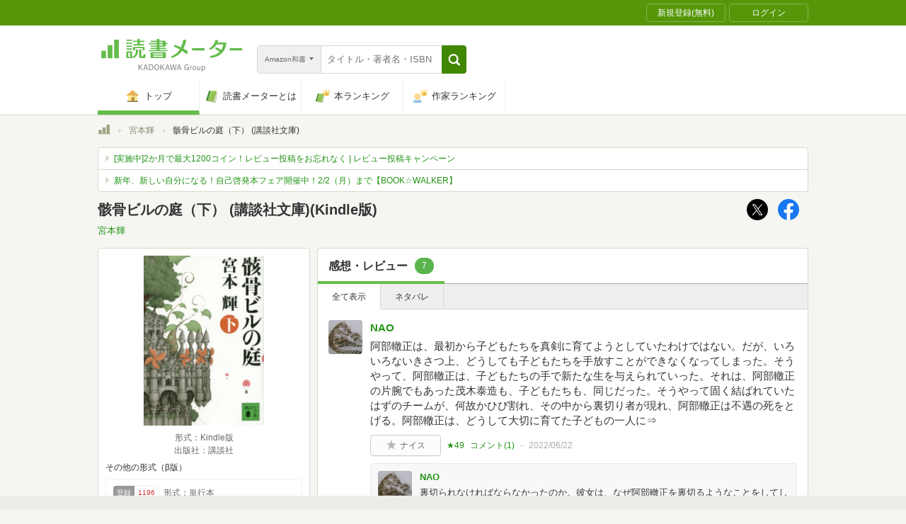

--- FILE ---
content_type: text/javascript; charset=utf-8
request_url: https://spnativeapi-tls.i-mobile.co.jp/api/ad_spot.ashx?partnerId=70734&mediaId=524568&spotId=1712322&asn=2&num=7&callback=imobile_jsonp_callback_373e673a6272&tagv=1.2.45&referer=https://bookmeter.com/books/5645750
body_size: -6
content:
imobile_jsonp_callback_373e673a6272({"result":{"code":3,"message":"Ad not found"},"spotInfo":{},"ads":[]})

--- FILE ---
content_type: text/javascript; charset=utf-8
request_url: https://imp-bidapi.i-mobile.co.jp/api/v1/spot.ashx?ver=1.2.45&type=banner&url=https://bookmeter.com/books/5645750&direct=1&fif=0&sf=0&cof=0&dfp=0&amp=0&sp=0&ios=0&pid=70734&mid=524568&asid=1712319&spec=0&nemu=0
body_size: 327
content:
{"task":{},"error":{"code":200,"message":""},"result":{"bidid":"3309ba1e-2924-4314-a278-69422176a6e0","mediaId":524568,"partnerId":70734,"spotId":1712319,"width":300,"height":250,"presentationId":11,"platform":1,"slot_count":1,"xid":"00000000-0000-0000-0000-000000000000","webview":false,"rotation_count":7,"demander":[{"type":1,"id":1,"content_type":2,"tag":"","api_params":{"allow_banner":"true","allow_native":"false","allow_movie":"false"},"s":46}],"rotation":false},"status":200}

--- FILE ---
content_type: text/javascript; charset=utf-8
request_url: https://imp-bidapi.i-mobile.co.jp/api/v1/spot.ashx?ver=1.2.45&type=banner&url=https://bookmeter.com/books/5645750&direct=1&fif=0&sf=0&cof=0&dfp=0&amp=0&sp=0&ios=0&pid=70734&mid=524568&asid=1716087&spec=0&nemu=0
body_size: 325
content:
{"task":{},"error":{"code":200,"message":""},"result":{"bidid":"eea86a12-94f1-46da-828d-6fd3f36b4a87","mediaId":524568,"partnerId":70734,"spotId":1716087,"width":728,"height":90,"presentationId":1,"platform":1,"slot_count":1,"xid":"00000000-0000-0000-0000-000000000000","webview":false,"rotation_count":7,"demander":[{"type":1,"id":1,"content_type":2,"tag":"","api_params":{"allow_banner":"true","allow_native":"false","allow_movie":"false"},"s":46}],"rotation":false},"status":200}

--- FILE ---
content_type: text/javascript; charset=utf-8
request_url: https://spnativeapi-tls.i-mobile.co.jp/api/ad_spot.ashx?partnerId=70734&mediaId=524568&spotId=1712320&asn=6&num=7&callback=imobile_jsonp_callback_b3a9648c6bb1&tagv=1.2.45&referer=https://bookmeter.com/books/5645750
body_size: -7
content:
imobile_jsonp_callback_b3a9648c6bb1({"result":{"code":3,"message":"Ad not found"},"spotInfo":{},"ads":[]})

--- FILE ---
content_type: application/javascript; charset=utf-8
request_url: https://cdnjs.cloudflare.com/ajax/libs/turbolinks/5.0.0/turbolinks.min.js
body_size: 6305
content:
(function(){(function(){(function(){this.Turbolinks={supported:function(){return null!=window.history.pushState&&null!=window.requestAnimationFrame}(),visit:function(e,r){return t.controller.visit(e,r)},clearCache:function(){return t.controller.clearCache()}}}).call(this)}).call(this);var t=this.Turbolinks;(function(){(function(){var e,r;t.copyObject=function(t){var e,r,n;r={};for(e in t)n=t[e],r[e]=n;return r},t.closest=function(t,r){return e.call(t,r)},e=function(){var t,e;return t=document.documentElement,null!=(e=t.closest)?e:function(t){var e;for(e=this;e;){if(e.nodeType===Node.ELEMENT_NODE&&r.call(e,t))return e;e=e.parentNode}}}(),t.defer=function(t){return setTimeout(t,1)},t.dispatch=function(t,e){var r,n,o,i,s;return i=null!=e?e:{},s=i.target,r=i.cancelable,n=i.data,o=document.createEvent("Events"),o.initEvent(t,!0,r===!0),o.data=null!=n?n:{},(null!=s?s:document).dispatchEvent(o),o},t.match=function(t,e){return r.call(t,e)},r=function(){var t,e,r,n;return t=document.documentElement,null!=(e=null!=(r=null!=(n=t.matchesSelector)?n:t.webkitMatchesSelector)?r:t.msMatchesSelector)?e:t.mozMatchesSelector}(),t.uuid=function(){var t,e,r;for(r="",t=e=1;36>=e;t=++e)r+=9===t||14===t||19===t||24===t?"-":15===t?"4":20===t?(Math.floor(4*Math.random())+8).toString(16):Math.floor(15*Math.random()).toString(16);return r}}).call(this),function(){t.Location=function(){function t(t){var e,r;null==t&&(t=""),r=document.createElement("a"),r.href=t.toString(),this.absoluteURL=r.href,e=r.hash.length,2>e?this.requestURL=this.absoluteURL:(this.requestURL=this.absoluteURL.slice(0,-e),this.anchor=r.hash.slice(1))}var e,r,n,o;return t.wrap=function(t){return t instanceof this?t:new this(t)},t.prototype.getOrigin=function(){return this.absoluteURL.split("/",3).join("/")},t.prototype.getPath=function(){var t,e;return null!=(t=null!=(e=this.absoluteURL.match(/\/\/[^\/]*(\/[^?;]*)/))?e[1]:void 0)?t:"/"},t.prototype.getPathComponents=function(){return this.getPath().split("/").slice(1)},t.prototype.getLastPathComponent=function(){return this.getPathComponents().slice(-1)[0]},t.prototype.getExtension=function(){var t,e;return null!=(t=null!=(e=this.getLastPathComponent().match(/\.[^.]*$/))?e[0]:void 0)?t:""},t.prototype.isHTML=function(){return this.getExtension().match(/^(?:|\.(?:htm|html|xhtml))$/)},t.prototype.isPrefixedBy=function(t){var e;return e=r(t),this.isEqualTo(t)||o(this.absoluteURL,e)},t.prototype.isEqualTo=function(t){return this.absoluteURL===(null!=t?t.absoluteURL:void 0)},t.prototype.toCacheKey=function(){return this.requestURL},t.prototype.toJSON=function(){return this.absoluteURL},t.prototype.toString=function(){return this.absoluteURL},t.prototype.valueOf=function(){return this.absoluteURL},r=function(t){return e(t.getOrigin()+t.getPath())},e=function(t){return n(t,"/")?t:t+"/"},o=function(t,e){return t.slice(0,e.length)===e},n=function(t,e){return t.slice(-e.length)===e},t}()}.call(this),function(){var e=function(t,e){return function(){return t.apply(e,arguments)}};t.HttpRequest=function(){function r(r,n,o){this.delegate=r,this.requestCanceled=e(this.requestCanceled,this),this.requestTimedOut=e(this.requestTimedOut,this),this.requestFailed=e(this.requestFailed,this),this.requestLoaded=e(this.requestLoaded,this),this.requestProgressed=e(this.requestProgressed,this),this.url=t.Location.wrap(n).requestURL,this.referrer=t.Location.wrap(o).absoluteURL,this.createXHR()}return r.NETWORK_FAILURE=0,r.TIMEOUT_FAILURE=-1,r.timeout=60,r.prototype.send=function(){var t;return this.xhr&&!this.sent?(this.notifyApplicationBeforeRequestStart(),this.setProgress(0),this.xhr.send(),this.sent=!0,"function"==typeof(t=this.delegate).requestStarted?t.requestStarted():void 0):void 0},r.prototype.cancel=function(){return this.xhr&&this.sent?this.xhr.abort():void 0},r.prototype.requestProgressed=function(t){return t.lengthComputable?this.setProgress(t.loaded/t.total):void 0},r.prototype.requestLoaded=function(){return this.endRequest(function(t){return function(){var e;return 200<=(e=t.xhr.status)&&300>e?t.delegate.requestCompletedWithResponse(t.xhr.responseText,t.xhr.getResponseHeader("Turbolinks-Location")):(t.failed=!0,t.delegate.requestFailedWithStatusCode(t.xhr.status,t.xhr.responseText))}}(this))},r.prototype.requestFailed=function(){return this.endRequest(function(t){return function(){return t.failed=!0,t.delegate.requestFailedWithStatusCode(t.constructor.NETWORK_FAILURE)}}(this))},r.prototype.requestTimedOut=function(){return this.endRequest(function(t){return function(){return t.failed=!0,t.delegate.requestFailedWithStatusCode(t.constructor.TIMEOUT_FAILURE)}}(this))},r.prototype.requestCanceled=function(){return this.endRequest()},r.prototype.notifyApplicationBeforeRequestStart=function(){return t.dispatch("turbolinks:request-start",{data:{url:this.url,xhr:this.xhr}})},r.prototype.notifyApplicationAfterRequestEnd=function(){return t.dispatch("turbolinks:request-end",{data:{url:this.url,xhr:this.xhr}})},r.prototype.createXHR=function(){return this.xhr=new XMLHttpRequest,this.xhr.open("GET",this.url,!0),this.xhr.timeout=1e3*this.constructor.timeout,this.xhr.setRequestHeader("Accept","text/html, application/xhtml+xml"),this.xhr.setRequestHeader("Turbolinks-Referrer",this.referrer),this.xhr.onprogress=this.requestProgressed,this.xhr.onload=this.requestLoaded,this.xhr.onerror=this.requestFailed,this.xhr.ontimeout=this.requestTimedOut,this.xhr.onabort=this.requestCanceled},r.prototype.endRequest=function(t){return this.xhr?(this.notifyApplicationAfterRequestEnd(),null!=t&&t.call(this),this.destroy()):void 0},r.prototype.setProgress=function(t){var e;return this.progress=t,"function"==typeof(e=this.delegate).requestProgressed?e.requestProgressed(this.progress):void 0},r.prototype.destroy=function(){var t;return this.setProgress(1),"function"==typeof(t=this.delegate).requestFinished&&t.requestFinished(),this.delegate=null,this.xhr=null},r}()}.call(this),function(){var e=function(t,e){return function(){return t.apply(e,arguments)}};t.ProgressBar=function(){function t(){this.trickle=e(this.trickle,this),this.stylesheetElement=this.createStylesheetElement(),this.progressElement=this.createProgressElement()}var r;return r=300,t.defaultCSS=".turbolinks-progress-bar {\n  position: fixed;\n  display: block;\n  top: 0;\n  left: 0;\n  height: 3px;\n  background: #0076ff;\n  z-index: 9999;\n  transition: width "+r+"ms ease-out, opacity "+r/2+"ms "+r/2+"ms ease-in;\n  transform: translate3d(0, 0, 0);\n}",t.prototype.show=function(){return this.visible?void 0:(this.visible=!0,this.installStylesheetElement(),this.installProgressElement(),this.startTrickling())},t.prototype.hide=function(){return this.visible&&!this.hiding?(this.hiding=!0,this.fadeProgressElement(function(t){return function(){return t.uninstallProgressElement(),t.stopTrickling(),t.visible=!1,t.hiding=!1}}(this))):void 0},t.prototype.setValue=function(t){return this.value=t,this.refresh()},t.prototype.installStylesheetElement=function(){return document.head.insertBefore(this.stylesheetElement,document.head.firstChild)},t.prototype.installProgressElement=function(){return this.progressElement.style.width=0,this.progressElement.style.opacity=1,document.documentElement.insertBefore(this.progressElement,document.body),this.refresh()},t.prototype.fadeProgressElement=function(t){return this.progressElement.style.opacity=0,setTimeout(t,1.5*r)},t.prototype.uninstallProgressElement=function(){return this.progressElement.parentNode?document.documentElement.removeChild(this.progressElement):void 0},t.prototype.startTrickling=function(){return null!=this.trickleInterval?this.trickleInterval:this.trickleInterval=setInterval(this.trickle,r)},t.prototype.stopTrickling=function(){return clearInterval(this.trickleInterval),this.trickleInterval=null},t.prototype.trickle=function(){return this.setValue(this.value+Math.random()/100)},t.prototype.refresh=function(){return requestAnimationFrame(function(t){return function(){return t.progressElement.style.width=10+90*t.value+"%"}}(this))},t.prototype.createStylesheetElement=function(){var t;return t=document.createElement("style"),t.type="text/css",t.textContent=this.constructor.defaultCSS,t},t.prototype.createProgressElement=function(){var t;return t=document.createElement("div"),t.className="turbolinks-progress-bar",t},t}()}.call(this),function(){var e=function(t,e){return function(){return t.apply(e,arguments)}};t.BrowserAdapter=function(){function r(r){this.controller=r,this.showProgressBar=e(this.showProgressBar,this),this.progressBar=new t.ProgressBar}var n,o,i,s;return s=t.HttpRequest,n=s.NETWORK_FAILURE,i=s.TIMEOUT_FAILURE,o=500,r.prototype.visitProposedToLocationWithAction=function(t,e){return this.controller.startVisitToLocationWithAction(t,e)},r.prototype.visitStarted=function(t){return t.issueRequest(),t.changeHistory(),t.loadCachedSnapshot()},r.prototype.visitRequestStarted=function(t){return this.progressBar.setValue(0),t.hasCachedSnapshot()||"restore"!==t.action?this.showProgressBarAfterDelay():this.showProgressBar()},r.prototype.visitRequestProgressed=function(t){return this.progressBar.setValue(t.progress)},r.prototype.visitRequestCompleted=function(t){return t.loadResponse()},r.prototype.visitRequestFailedWithStatusCode=function(t,e){switch(e){case n:case i:return this.reload();default:return t.loadResponse()}},r.prototype.visitRequestFinished=function(t){return this.hideProgressBar()},r.prototype.visitCompleted=function(t){return t.followRedirect()},r.prototype.pageInvalidated=function(){return this.reload()},r.prototype.showProgressBarAfterDelay=function(){return this.progressBarTimeout=setTimeout(this.showProgressBar,o)},r.prototype.showProgressBar=function(){return this.progressBar.show()},r.prototype.hideProgressBar=function(){return this.progressBar.hide(),clearTimeout(this.progressBarTimeout)},r.prototype.reload=function(){return window.location.reload()},r}()}.call(this),function(){var e,r=function(t,e){return function(){return t.apply(e,arguments)}};e=!1,addEventListener("load",function(){return t.defer(function(){return e=!0})},!1),t.History=function(){function n(t){this.delegate=t,this.onPopState=r(this.onPopState,this)}return n.prototype.start=function(){return this.started?void 0:(addEventListener("popstate",this.onPopState,!1),this.started=!0)},n.prototype.stop=function(){return this.started?(removeEventListener("popstate",this.onPopState,!1),this.started=!1):void 0},n.prototype.push=function(e,r){return e=t.Location.wrap(e),this.update("push",e,r)},n.prototype.replace=function(e,r){return e=t.Location.wrap(e),this.update("replace",e,r)},n.prototype.onPopState=function(e){var r,n,o,i;return this.shouldHandlePopState()&&(i=null!=(n=e.state)?n.turbolinks:void 0)?(r=t.Location.wrap(window.location),o=i.restorationIdentifier,this.delegate.historyPoppedToLocationWithRestorationIdentifier(r,o)):void 0},n.prototype.shouldHandlePopState=function(){return e===!0},n.prototype.update=function(t,e,r){var n;return n={turbolinks:{restorationIdentifier:r}},history[t+"State"](n,null,e)},n}()}.call(this),function(){t.Snapshot=function(){function e(t){var e,r;r=t.head,e=t.body,this.head=null!=r?r:document.createElement("head"),this.body=null!=e?e:document.createElement("body")}return e.wrap=function(t){return t instanceof this?t:this.fromHTML(t)},e.fromHTML=function(t){var e;return e=document.createElement("html"),e.innerHTML=t,this.fromElement(e)},e.fromElement=function(t){return new this({head:t.querySelector("head"),body:t.querySelector("body")})},e.prototype.clone=function(){return new e({head:this.head.cloneNode(!0),body:this.body.cloneNode(!0)})},e.prototype.getRootLocation=function(){var e,r;return r=null!=(e=this.getSetting("root"))?e:"/",new t.Location(r)},e.prototype.getCacheControlValue=function(){return this.getSetting("cache-control")},e.prototype.hasAnchor=function(t){try{return null!=this.body.querySelector("[id='"+t+"']")}catch(e){}},e.prototype.isPreviewable=function(){return"no-preview"!==this.getCacheControlValue()},e.prototype.isCacheable=function(){return"no-cache"!==this.getCacheControlValue()},e.prototype.getSetting=function(t){var e,r;return r=this.head.querySelectorAll("meta[name='turbolinks-"+t+"']"),e=r[r.length-1],null!=e?e.getAttribute("content"):void 0},e}()}.call(this),function(){var e=[].slice;t.Renderer=function(){function t(){}var r;return t.render=function(){var t,r,n,o;return n=arguments[0],r=arguments[1],t=3<=arguments.length?e.call(arguments,2):[],o=function(t,e,r){r.prototype=t.prototype;var n=new r,o=t.apply(n,e);return Object(o)===o?o:n}(this,t,function(){}),o.delegate=n,o.render(r),o},t.prototype.renderView=function(t){return this.delegate.viewWillRender(this.newBody),t(),this.delegate.viewRendered(this.newBody)},t.prototype.invalidateView=function(){return this.delegate.viewInvalidated()},t.prototype.createScriptElement=function(t){var e;return"false"===t.getAttribute("data-turbolinks-eval")?t:(e=document.createElement("script"),e.textContent=t.textContent,r(e,t),e)},r=function(t,e){var r,n,o,i,s,a,u;for(i=e.attributes,a=[],r=0,n=i.length;n>r;r++)s=i[r],o=s.name,u=s.value,a.push(t.setAttribute(o,u));return a},t}()}.call(this),function(){t.HeadDetails=function(){function t(t){var e,r,i,s,a,u,c;for(this.element=t,this.elements={},c=this.element.childNodes,s=0,u=c.length;u>s;s++)i=c[s],i.nodeType===Node.ELEMENT_NODE&&(a=i.outerHTML,r=null!=(e=this.elements)[a]?e[a]:e[a]={type:o(i),tracked:n(i),elements:[]},r.elements.push(i))}var e,r,n,o;return t.prototype.hasElementWithKey=function(t){return t in this.elements},t.prototype.getTrackedElementSignature=function(){var t,e;return function(){var r,n;r=this.elements,n=[];for(t in r)e=r[t].tracked,e&&n.push(t);return n}.call(this).join("")},t.prototype.getScriptElementsNotInDetails=function(t){return this.getElementsMatchingTypeNotInDetails("script",t)},t.prototype.getStylesheetElementsNotInDetails=function(t){return this.getElementsMatchingTypeNotInDetails("stylesheet",t)},t.prototype.getElementsMatchingTypeNotInDetails=function(t,e){var r,n,o,i,s,a;o=this.elements,s=[];for(n in o)i=o[n],a=i.type,r=i.elements,a!==t||e.hasElementWithKey(n)||s.push(r[0]);return s},t.prototype.getProvisionalElements=function(){var t,e,r,n,o,i,s;r=[],n=this.elements;for(e in n)o=n[e],s=o.type,i=o.tracked,t=o.elements,null!=s||i?t.length>1&&r.push.apply(r,t.slice(1)):r.push.apply(r,t);return r},o=function(t){return e(t)?"script":r(t)?"stylesheet":void 0},n=function(t){return"reload"===t.getAttribute("data-turbolinks-track")},e=function(t){var e;return e=t.tagName.toLowerCase(),"script"===e},r=function(t){var e;return e=t.tagName.toLowerCase(),"style"===e||"link"===e&&"stylesheet"===t.getAttribute("rel")},t}()}.call(this),function(){var e=function(t,e){function n(){this.constructor=t}for(var o in e)r.call(e,o)&&(t[o]=e[o]);return n.prototype=e.prototype,t.prototype=new n,t.__super__=e.prototype,t},r={}.hasOwnProperty;t.SnapshotRenderer=function(r){function n(e,r){this.currentSnapshot=e,this.newSnapshot=r,this.currentHeadDetails=new t.HeadDetails(this.currentSnapshot.head),this.newHeadDetails=new t.HeadDetails(this.newSnapshot.head),this.newBody=this.newSnapshot.body}return e(n,r),n.prototype.render=function(t){return this.trackedElementsAreIdentical()?(this.mergeHead(),this.renderView(function(e){return function(){return e.replaceBody(),e.focusFirstAutofocusableElement(),t()}}(this))):this.invalidateView()},n.prototype.mergeHead=function(){return this.copyNewHeadStylesheetElements(),this.copyNewHeadScriptElements(),this.removeCurrentHeadProvisionalElements(),this.copyNewHeadProvisionalElements()},n.prototype.replaceBody=function(){return this.activateBodyScriptElements(),this.importBodyPermanentElements(),this.assignNewBody()},n.prototype.trackedElementsAreIdentical=function(){return this.currentHeadDetails.getTrackedElementSignature()===this.newHeadDetails.getTrackedElementSignature()},n.prototype.copyNewHeadStylesheetElements=function(){var t,e,r,n,o;for(n=this.getNewHeadStylesheetElements(),o=[],e=0,r=n.length;r>e;e++)t=n[e],o.push(document.head.appendChild(t));return o},n.prototype.copyNewHeadScriptElements=function(){var t,e,r,n,o;for(n=this.getNewHeadScriptElements(),o=[],e=0,r=n.length;r>e;e++)t=n[e],o.push(document.head.appendChild(this.createScriptElement(t)));return o},n.prototype.removeCurrentHeadProvisionalElements=function(){var t,e,r,n,o;for(n=this.getCurrentHeadProvisionalElements(),o=[],e=0,r=n.length;r>e;e++)t=n[e],o.push(document.head.removeChild(t));return o},n.prototype.copyNewHeadProvisionalElements=function(){var t,e,r,n,o;for(n=this.getNewHeadProvisionalElements(),o=[],e=0,r=n.length;r>e;e++)t=n[e],o.push(document.head.appendChild(t));return o},n.prototype.importBodyPermanentElements=function(){var t,e,r,n,o,i;for(n=this.getNewBodyPermanentElements(),i=[],e=0,r=n.length;r>e;e++)o=n[e],(t=this.findCurrentBodyPermanentElement(o))?i.push(o.parentNode.replaceChild(t,o)):i.push(void 0);return i},n.prototype.activateBodyScriptElements=function(){var t,e,r,n,o,i;for(n=this.getNewBodyScriptElements(),i=[],e=0,r=n.length;r>e;e++)o=n[e],t=this.createScriptElement(o),i.push(o.parentNode.replaceChild(t,o));return i},n.prototype.assignNewBody=function(){return document.body=this.newBody},n.prototype.focusFirstAutofocusableElement=function(){var t;return null!=(t=this.findFirstAutofocusableElement())?t.focus():void 0},n.prototype.getNewHeadStylesheetElements=function(){return this.newHeadDetails.getStylesheetElementsNotInDetails(this.currentHeadDetails)},n.prototype.getNewHeadScriptElements=function(){return this.newHeadDetails.getScriptElementsNotInDetails(this.currentHeadDetails)},n.prototype.getCurrentHeadProvisionalElements=function(){return this.currentHeadDetails.getProvisionalElements()},n.prototype.getNewHeadProvisionalElements=function(){return this.newHeadDetails.getProvisionalElements()},n.prototype.getNewBodyPermanentElements=function(){return this.newBody.querySelectorAll("[id][data-turbolinks-permanent]")},n.prototype.findCurrentBodyPermanentElement=function(t){return document.body.querySelector("#"+t.id+"[data-turbolinks-permanent]")},n.prototype.getNewBodyScriptElements=function(){return this.newBody.querySelectorAll("script")},n.prototype.findFirstAutofocusableElement=function(){return document.body.querySelector("[autofocus]")},n}(t.Renderer)}.call(this),function(){var e=function(t,e){function n(){this.constructor=t}for(var o in e)r.call(e,o)&&(t[o]=e[o]);return n.prototype=e.prototype,t.prototype=new n,t.__super__=e.prototype,t},r={}.hasOwnProperty;t.ErrorRenderer=function(t){function r(t){this.html=t}return e(r,t),r.prototype.render=function(t){return this.renderView(function(e){return function(){return e.replaceDocumentHTML(),e.activateBodyScriptElements(),t()}}(this))},r.prototype.replaceDocumentHTML=function(){return document.documentElement.innerHTML=this.html},r.prototype.activateBodyScriptElements=function(){var t,e,r,n,o,i;for(n=this.getScriptElements(),i=[],e=0,r=n.length;r>e;e++)o=n[e],t=this.createScriptElement(o),i.push(o.parentNode.replaceChild(t,o));return i},r.prototype.getScriptElements=function(){return document.documentElement.querySelectorAll("script")},r}(t.Renderer)}.call(this),function(){t.View=function(){function e(t){this.delegate=t,this.element=document.documentElement}return e.prototype.getRootLocation=function(){return this.getSnapshot().getRootLocation()},e.prototype.getSnapshot=function(){return t.Snapshot.fromElement(this.element)},e.prototype.render=function(t,e){var r,n,o;return o=t.snapshot,r=t.error,n=t.isPreview,this.markAsPreview(n),null!=o?this.renderSnapshot(o,e):this.renderError(r,e)},e.prototype.markAsPreview=function(t){return t?this.element.setAttribute("data-turbolinks-preview",""):this.element.removeAttribute("data-turbolinks-preview")},e.prototype.renderSnapshot=function(e,r){return t.SnapshotRenderer.render(this.delegate,r,this.getSnapshot(),t.Snapshot.wrap(e))},e.prototype.renderError=function(e,r){return t.ErrorRenderer.render(this.delegate,r,e)},e}()}.call(this),function(){var e=function(t,e){return function(){return t.apply(e,arguments)}};t.ScrollManager=function(){function t(t){this.delegate=t,this.onScroll=e(this.onScroll,this)}return t.prototype.start=function(){return this.started?void 0:(addEventListener("scroll",this.onScroll,!1),this.onScroll(),this.started=!0)},t.prototype.stop=function(){return this.started?(removeEventListener("scroll",this.onScroll,!1),this.started=!1):void 0},t.prototype.scrollToElement=function(t){return t.scrollIntoView()},t.prototype.scrollToPosition=function(t){var e,r;return e=t.x,r=t.y,window.scrollTo(e,r)},t.prototype.onScroll=function(t){return this.updatePosition({x:window.pageXOffset,y:window.pageYOffset})},t.prototype.updatePosition=function(t){var e;return this.position=t,null!=(e=this.delegate)?e.scrollPositionChanged(this.position):void 0},t}()}.call(this),function(){t.SnapshotCache=function(){function e(t){this.size=t,this.keys=[],this.snapshots={}}var r;return e.prototype.has=function(t){var e;return e=r(t),e in this.snapshots},e.prototype.get=function(t){var e;return this.has(t)?(e=this.read(t),this.touch(t),e):void 0},e.prototype.put=function(t,e){return this.write(t,e),this.touch(t),e},e.prototype.read=function(t){var e;return e=r(t),this.snapshots[e]},e.prototype.write=function(t,e){var n;return n=r(t),this.snapshots[n]=e},e.prototype.touch=function(t){var e,n;return n=r(t),e=this.keys.indexOf(n),e>-1&&this.keys.splice(e,1),this.keys.unshift(n),this.trim()},e.prototype.trim=function(){var t,e,r,n,o;for(n=this.keys.splice(this.size),o=[],t=0,r=n.length;r>t;t++)e=n[t],o.push(delete this.snapshots[e]);return o},r=function(e){return t.Location.wrap(e).toCacheKey()},e}()}.call(this),function(){var e=function(t,e){return function(){return t.apply(e,arguments)}};t.Visit=function(){function r(r,n,o){this.controller=r,this.action=o,this.performScroll=e(this.performScroll,this),this.identifier=t.uuid(),this.location=t.Location.wrap(n),this.adapter=this.controller.adapter,this.state="initialized",this.timingMetrics={}}var n;return r.prototype.start=function(){return"initialized"===this.state?(this.recordTimingMetric("visitStart"),this.state="started",this.adapter.visitStarted(this)):void 0},r.prototype.cancel=function(){var t;return"started"===this.state?(null!=(t=this.request)&&t.cancel(),this.cancelRender(),this.state="canceled"):void 0},r.prototype.complete=function(){var t;return"started"===this.state?(this.recordTimingMetric("visitEnd"),this.state="completed","function"==typeof(t=this.adapter).visitCompleted&&t.visitCompleted(this),this.controller.visitCompleted(this)):void 0},r.prototype.fail=function(){var t;return"started"===this.state?(this.state="failed","function"==typeof(t=this.adapter).visitFailed?t.visitFailed(this):void 0):void 0},r.prototype.changeHistory=function(){var t,e;return this.historyChanged?void 0:(t=this.location.isEqualTo(this.referrer)?"replace":this.action,e=n(t),this.controller[e](this.location,this.restorationIdentifier),this.historyChanged=!0)},r.prototype.issueRequest=function(){return this.shouldIssueRequest()&&null==this.request?(this.progress=0,this.request=new t.HttpRequest(this,this.location,this.referrer),this.request.send()):void 0},r.prototype.getCachedSnapshot=function(){var t;return!(t=this.controller.getCachedSnapshotForLocation(this.location))||null!=this.location.anchor&&!t.hasAnchor(this.location.anchor)||"restore"!==this.action&&!t.isPreviewable()?void 0:t},r.prototype.hasCachedSnapshot=function(){return null!=this.getCachedSnapshot()},r.prototype.loadCachedSnapshot=function(){var t,e;return(e=this.getCachedSnapshot())?(t=this.shouldIssueRequest(),this.render(function(){var r;return this.cacheSnapshot(),this.controller.render({snapshot:e,isPreview:t},this.performScroll),"function"==typeof(r=this.adapter).visitRendered&&r.visitRendered(this),t?void 0:this.complete()})):void 0},r.prototype.loadResponse=function(){return null!=this.response?this.render(function(){var t,e;return this.cacheSnapshot(),this.request.failed?(this.controller.render({error:this.response},this.performScroll),"function"==typeof(t=this.adapter).visitRendered&&t.visitRendered(this),this.fail()):(this.controller.render({snapshot:this.response},this.performScroll),"function"==typeof(e=this.adapter).visitRendered&&e.visitRendered(this),this.complete())}):void 0},r.prototype.followRedirect=function(){return this.redirectedToLocation&&!this.followedRedirect?(this.location=this.redirectedToLocation,this.controller.replaceHistoryWithLocationAndRestorationIdentifier(this.redirectedToLocation,this.restorationIdentifier),this.followedRedirect=!0):void 0},r.prototype.requestStarted=function(){var t;return this.recordTimingMetric("requestStart"),"function"==typeof(t=this.adapter).visitRequestStarted?t.visitRequestStarted(this):void 0},r.prototype.requestProgressed=function(t){var e;return this.progress=t,"function"==typeof(e=this.adapter).visitRequestProgressed?e.visitRequestProgressed(this):void 0},r.prototype.requestCompletedWithResponse=function(e,r){return this.response=e,null!=r&&(this.redirectedToLocation=t.Location.wrap(r)),this.adapter.visitRequestCompleted(this)},r.prototype.requestFailedWithStatusCode=function(t,e){return this.response=e,this.adapter.visitRequestFailedWithStatusCode(this,t)},r.prototype.requestFinished=function(){var t;return this.recordTimingMetric("requestEnd"),"function"==typeof(t=this.adapter).visitRequestFinished?t.visitRequestFinished(this):void 0},r.prototype.performScroll=function(){return this.scrolled?void 0:("restore"===this.action?this.scrollToRestoredPosition()||this.scrollToTop():this.scrollToAnchor()||this.scrollToTop(),this.scrolled=!0)},r.prototype.scrollToRestoredPosition=function(){var t,e;return t=null!=(e=this.restorationData)?e.scrollPosition:void 0,null!=t?(this.controller.scrollToPosition(t),!0):void 0},r.prototype.scrollToAnchor=function(){return null!=this.location.anchor?(this.controller.scrollToAnchor(this.location.anchor),!0):void 0},r.prototype.scrollToTop=function(){return this.controller.scrollToPosition({x:0,y:0})},r.prototype.recordTimingMetric=function(t){var e;return null!=(e=this.timingMetrics)[t]?e[t]:e[t]=(new Date).getTime()},r.prototype.getTimingMetrics=function(){return t.copyObject(this.timingMetrics)},n=function(t){switch(t){case"replace":return"replaceHistoryWithLocationAndRestorationIdentifier";case"advance":case"restore":return"pushHistoryWithLocationAndRestorationIdentifier"}},r.prototype.shouldIssueRequest=function(){return"restore"===this.action?!this.hasCachedSnapshot():!0},r.prototype.cacheSnapshot=function(){return this.snapshotCached?void 0:(this.controller.cacheSnapshot(),this.snapshotCached=!0)},r.prototype.render=function(t){return this.cancelRender(),this.frame=requestAnimationFrame(function(e){return function(){return e.frame=null,t.call(e)}}(this))},r.prototype.cancelRender=function(){return this.frame?cancelAnimationFrame(this.frame):void 0},r}()}.call(this),function(){var e=function(t,e){return function(){return t.apply(e,arguments)}};t.Controller=function(){function r(){this.clickBubbled=e(this.clickBubbled,this),this.clickCaptured=e(this.clickCaptured,this),this.pageLoaded=e(this.pageLoaded,this),this.history=new t.History(this),this.view=new t.View(this),this.scrollManager=new t.ScrollManager(this),this.restorationData={},this.clearCache()}return r.prototype.start=function(){return t.supported&&!this.started?(addEventListener("click",this.clickCaptured,!0),addEventListener("DOMContentLoaded",this.pageLoaded,!1),this.scrollManager.start(),this.startHistory(),this.started=!0,this.enabled=!0):void 0},r.prototype.disable=function(){return this.enabled=!1},r.prototype.stop=function(){return this.started?(removeEventListener("click",this.clickCaptured,!0),removeEventListener("DOMContentLoaded",this.pageLoaded,!1),this.scrollManager.stop(),this.stopHistory(),this.started=!1):void 0},r.prototype.clearCache=function(){return this.cache=new t.SnapshotCache(10)},r.prototype.visit=function(e,r){var n,o;return null==r&&(r={}),e=t.Location.wrap(e),this.applicationAllowsVisitingLocation(e)?this.locationIsVisitable(e)?(n=null!=(o=r.action)?o:"advance",this.adapter.visitProposedToLocationWithAction(e,n)):window.location=e:void 0},r.prototype.startVisitToLocationWithAction=function(e,r,n){var o;return t.supported?(o=this.getRestorationDataForIdentifier(n),this.startVisit(e,r,{restorationData:o})):window.location=e},r.prototype.startHistory=function(){return this.location=t.Location.wrap(window.location),this.restorationIdentifier=t.uuid(),this.history.start(),this.history.replace(this.location,this.restorationIdentifier)},r.prototype.stopHistory=function(){return this.history.stop()},r.prototype.pushHistoryWithLocationAndRestorationIdentifier=function(e,r){return this.restorationIdentifier=r,this.location=t.Location.wrap(e),this.history.push(this.location,this.restorationIdentifier)},r.prototype.replaceHistoryWithLocationAndRestorationIdentifier=function(e,r){return this.restorationIdentifier=r,this.location=t.Location.wrap(e),this.history.replace(this.location,this.restorationIdentifier)},r.prototype.historyPoppedToLocationWithRestorationIdentifier=function(e,r){var n;return this.restorationIdentifier=r,this.enabled?(n=this.getRestorationDataForIdentifier(this.restorationIdentifier),this.startVisit(e,"restore",{restorationIdentifier:this.restorationIdentifier,restorationData:n,historyChanged:!0}),this.location=t.Location.wrap(e)):this.adapter.pageInvalidated()},r.prototype.getCachedSnapshotForLocation=function(t){var e;return e=this.cache.get(t),e?e.clone():void 0},r.prototype.shouldCacheSnapshot=function(){return this.view.getSnapshot().isCacheable()},r.prototype.cacheSnapshot=function(){var t;return this.shouldCacheSnapshot()?(this.notifyApplicationBeforeCachingSnapshot(),t=this.view.getSnapshot(),this.cache.put(this.lastRenderedLocation,t.clone())):void 0},r.prototype.scrollToAnchor=function(t){var e;return(e=document.getElementById(t))?this.scrollToElement(e):this.scrollToPosition({x:0,y:0})},r.prototype.scrollToElement=function(t){return this.scrollManager.scrollToElement(t)},r.prototype.scrollToPosition=function(t){return this.scrollManager.scrollToPosition(t)},r.prototype.scrollPositionChanged=function(t){var e;return e=this.getCurrentRestorationData(),e.scrollPosition=t},r.prototype.render=function(t,e){return this.view.render(t,e)},r.prototype.viewInvalidated=function(){return this.adapter.pageInvalidated()},r.prototype.viewWillRender=function(t){return this.notifyApplicationBeforeRender(t)},r.prototype.viewRendered=function(){return this.lastRenderedLocation=this.currentVisit.location,this.notifyApplicationAfterRender()},r.prototype.pageLoaded=function(){return this.lastRenderedLocation=this.location,this.notifyApplicationAfterPageLoad()},r.prototype.clickCaptured=function(){return removeEventListener("click",this.clickBubbled,!1),addEventListener("click",this.clickBubbled,!1)},r.prototype.clickBubbled=function(t){var e,r,n;return this.enabled&&this.clickEventIsSignificant(t)&&(r=this.getVisitableLinkForNode(t.target))&&(n=this.getVisitableLocationForLink(r))&&this.applicationAllowsFollowingLinkToLocation(r,n)?(t.preventDefault(),e=this.getActionForLink(r),this.visit(n,{action:e})):void 0},r.prototype.applicationAllowsFollowingLinkToLocation=function(t,e){var r;return r=this.notifyApplicationAfterClickingLinkToLocation(t,e),!r.defaultPrevented},r.prototype.applicationAllowsVisitingLocation=function(t){var e;return e=this.notifyApplicationBeforeVisitingLocation(t),!e.defaultPrevented},r.prototype.notifyApplicationAfterClickingLinkToLocation=function(e,r){return t.dispatch("turbolinks:click",{target:e,data:{url:r.absoluteURL},cancelable:!0})},r.prototype.notifyApplicationBeforeVisitingLocation=function(e){return t.dispatch("turbolinks:before-visit",{data:{url:e.absoluteURL},cancelable:!0})},r.prototype.notifyApplicationAfterVisitingLocation=function(e){return t.dispatch("turbolinks:visit",{
data:{url:e.absoluteURL}})},r.prototype.notifyApplicationBeforeCachingSnapshot=function(){return t.dispatch("turbolinks:before-cache")},r.prototype.notifyApplicationBeforeRender=function(e){return t.dispatch("turbolinks:before-render",{data:{newBody:e}})},r.prototype.notifyApplicationAfterRender=function(){return t.dispatch("turbolinks:render")},r.prototype.notifyApplicationAfterPageLoad=function(e){return null==e&&(e={}),t.dispatch("turbolinks:load",{data:{url:this.location.absoluteURL,timing:e}})},r.prototype.startVisit=function(t,e,r){var n;return null!=(n=this.currentVisit)&&n.cancel(),this.currentVisit=this.createVisit(t,e,r),this.currentVisit.start(),this.notifyApplicationAfterVisitingLocation(t)},r.prototype.createVisit=function(e,r,n){var o,i,s,a,u;return i=null!=n?n:{},a=i.restorationIdentifier,s=i.restorationData,o=i.historyChanged,u=new t.Visit(this,e,r),u.restorationIdentifier=null!=a?a:t.uuid(),u.restorationData=t.copyObject(s),u.historyChanged=o,u.referrer=this.location,u},r.prototype.visitCompleted=function(t){return this.notifyApplicationAfterPageLoad(t.getTimingMetrics())},r.prototype.clickEventIsSignificant=function(t){return!(t.defaultPrevented||t.target.isContentEditable||t.which>1||t.altKey||t.ctrlKey||t.metaKey||t.shiftKey)},r.prototype.getVisitableLinkForNode=function(e){return this.nodeIsVisitable(e)?t.closest(e,"a[href]:not([target])"):void 0},r.prototype.getVisitableLocationForLink=function(e){var r;return r=new t.Location(e.getAttribute("href")),this.locationIsVisitable(r)?r:void 0},r.prototype.getActionForLink=function(t){var e;return null!=(e=t.getAttribute("data-turbolinks-action"))?e:"advance"},r.prototype.nodeIsVisitable=function(e){var r;return(r=t.closest(e,"[data-turbolinks]"))?"false"!==r.getAttribute("data-turbolinks"):!0},r.prototype.locationIsVisitable=function(t){return t.isPrefixedBy(this.view.getRootLocation())&&t.isHTML()},r.prototype.getCurrentRestorationData=function(){return this.getRestorationDataForIdentifier(this.restorationIdentifier)},r.prototype.getRestorationDataForIdentifier=function(t){var e;return null!=(e=this.restorationData)[t]?e[t]:e[t]={}},r}()}.call(this),function(){var e,r,n;t.start=function(){return r()?(null==t.controller&&(t.controller=e()),t.controller.start()):void 0},r=function(){return null==window.Turbolinks&&(window.Turbolinks=t),n()},e=function(){var e;return e=new t.Controller,e.adapter=new t.BrowserAdapter(e),e},n=function(){return window.Turbolinks===t},n()&&t.start()}.call(this)}).call(this),"object"==typeof module&&module.exports?module.exports=t:"function"==typeof define&&define.amd&&define(t)}).call(this);
//# sourceMappingURL=turbolinks.min.js.map

--- FILE ---
content_type: text/javascript; charset=utf-8
request_url: https://spnativeapi-tls.i-mobile.co.jp/api/ad_spot.ashx?partnerId=70734&mediaId=524568&spotId=1716086&asn=10&num=7&callback=imobile_jsonp_callback_711e2b06fa52&tagv=1.2.45&referer=https://bookmeter.com/books/5645750
body_size: -7
content:
imobile_jsonp_callback_711e2b06fa52({"result":{"code":3,"message":"Ad not found"},"spotInfo":{},"ads":[]})

--- FILE ---
content_type: text/javascript; charset=utf-8
request_url: https://spnativeapi-tls.i-mobile.co.jp/api/ad_spot.ashx?partnerId=70734&mediaId=524568&spotId=1712320&asn=3&num=7&callback=imobile_jsonp_callback_7eb68ebf0826&tagv=1.2.45&referer=https://bookmeter.com/books/5645750
body_size: -7
content:
imobile_jsonp_callback_7eb68ebf0826({"result":{"code":3,"message":"Ad not found"},"spotInfo":{},"ads":[]})

--- FILE ---
content_type: text/javascript; charset=utf-8
request_url: https://imp-bidapi.i-mobile.co.jp/api/v1/spot.ashx?ver=1.2.45&type=banner&url=https://bookmeter.com/books/5645750&direct=1&fif=0&sf=0&cof=0&dfp=0&amp=0&sp=0&ios=0&pid=70734&mid=524568&asid=1716086&spec=0&nemu=0
body_size: 328
content:
{"task":{},"error":{"code":200,"message":""},"result":{"bidid":"8e88d880-12fd-4033-8969-336cbef87332","mediaId":524568,"partnerId":70734,"spotId":1716086,"width":300,"height":600,"presentationId":24,"platform":1,"slot_count":1,"xid":"00000000-0000-0000-0000-000000000000","webview":false,"rotation_count":7,"demander":[{"type":1,"id":1,"content_type":2,"tag":"","api_params":{"allow_banner":"true","allow_native":"false","allow_movie":"false"},"s":83}],"rotation":false},"status":200}

--- FILE ---
content_type: text/javascript; charset=utf-8
request_url: https://imp-bidapi.i-mobile.co.jp/api/v1/spot.ashx?ver=1.2.45&type=banner&url=https://bookmeter.com/books/5645750&direct=1&fif=0&sf=0&cof=0&dfp=0&amp=0&sp=0&ios=0&pid=70734&mid=524568&asid=1712320&spec=0&nemu=0
body_size: 324
content:
{"task":{},"error":{"code":200,"message":""},"result":{"bidid":"95ca26f5-a065-49e8-ab62-5078559d338f","mediaId":524568,"partnerId":70734,"spotId":1712320,"width":728,"height":90,"presentationId":1,"platform":1,"slot_count":1,"xid":"00000000-0000-0000-0000-000000000000","webview":false,"rotation_count":7,"demander":[{"type":1,"id":1,"content_type":2,"tag":"","api_params":{"allow_banner":"true","allow_native":"false","allow_movie":"false"},"s":91}],"rotation":false},"status":200}

--- FILE ---
content_type: text/javascript; charset=utf-8
request_url: https://spnativeapi-tls.i-mobile.co.jp/api/ad_spot.ashx?partnerId=70734&mediaId=524568&spotId=1712322&asn=7&num=7&callback=imobile_jsonp_callback_daac04f04f23&tagv=1.2.45&referer=https://bookmeter.com/books/5645750
body_size: -7
content:
imobile_jsonp_callback_daac04f04f23({"result":{"code":3,"message":"Ad not found"},"spotInfo":{},"ads":[]})

--- FILE ---
content_type: text/javascript; charset=utf-8
request_url: https://spnativeapi-tls.i-mobile.co.jp/api/ad_spot.ashx?partnerId=70734&mediaId=524568&spotId=1716086&asn=5&num=7&callback=imobile_jsonp_callback_4a15a4d4baf4&tagv=1.2.45&referer=https://bookmeter.com/books/5645750
body_size: -7
content:
imobile_jsonp_callback_4a15a4d4baf4({"result":{"code":3,"message":"Ad not found"},"spotInfo":{},"ads":[]})

--- FILE ---
content_type: text/javascript; charset=utf-8
request_url: https://spnativeapi-tls.i-mobile.co.jp/api/ad_spot.ashx?partnerId=70734&mediaId=524568&spotId=1712319&asn=1&num=7&callback=imobile_jsonp_callback_97701f1bea65&tagv=1.2.45&referer=https://bookmeter.com/books/5645750
body_size: -7
content:
imobile_jsonp_callback_97701f1bea65({"result":{"code":3,"message":"Ad not found"},"spotInfo":{},"ads":[]})

--- FILE ---
content_type: text/javascript; charset=utf-8
request_url: https://spnativeapi-tls.i-mobile.co.jp/api/ad_spot.ashx?partnerId=70734&mediaId=524568&spotId=1716087&asn=4&num=7&callback=imobile_jsonp_callback_d9905888335c&tagv=1.2.45&referer=https://bookmeter.com/books/5645750
body_size: -5
content:
imobile_jsonp_callback_d9905888335c({"result":{"code":3,"message":"Ad not found"},"spotInfo":{},"ads":[]})

--- FILE ---
content_type: text/javascript; charset=utf-8
request_url: https://spnativeapi-tls.i-mobile.co.jp/api/ad_spot.ashx?partnerId=70734&mediaId=524568&spotId=1712319&asn=9&num=7&callback=imobile_jsonp_callback_423299937fa4&tagv=1.2.45&referer=https://bookmeter.com/books/5645750
body_size: -7
content:
imobile_jsonp_callback_423299937fa4({"result":{"code":3,"message":"Ad not found"},"spotInfo":{},"ads":[]})

--- FILE ---
content_type: text/javascript; charset=utf-8
request_url: https://imp-bidapi.i-mobile.co.jp/api/v1/spot.ashx?ver=1.2.45&type=banner&url=https://bookmeter.com/books/5645750&direct=1&fif=0&sf=0&cof=0&dfp=0&amp=0&sp=0&ios=0&pid=70734&mid=524568&asid=1712322&spec=0&nemu=0
body_size: 324
content:
{"task":{},"error":{"code":200,"message":""},"result":{"bidid":"63fe73be-c6ca-44c8-b1fe-a22ae3e65a79","mediaId":524568,"partnerId":70734,"spotId":1712322,"width":468,"height":60,"presentationId":2,"platform":1,"slot_count":1,"xid":"00000000-0000-0000-0000-000000000000","webview":false,"rotation_count":7,"demander":[{"type":1,"id":1,"content_type":2,"tag":"","api_params":{"allow_banner":"true","allow_native":"false","allow_movie":"false"},"s":60}],"rotation":false},"status":200}

--- FILE ---
content_type: text/javascript; charset=utf-8
request_url: https://spnativeapi-tls.i-mobile.co.jp/api/ad_spot.ashx?partnerId=70734&mediaId=524568&spotId=1716087&asn=8&num=7&callback=imobile_jsonp_callback_c253c71cf864&tagv=1.2.45&referer=https://bookmeter.com/books/5645750
body_size: -6
content:
imobile_jsonp_callback_c253c71cf864({"result":{"code":3,"message":"Ad not found"},"spotInfo":{},"ads":[]})